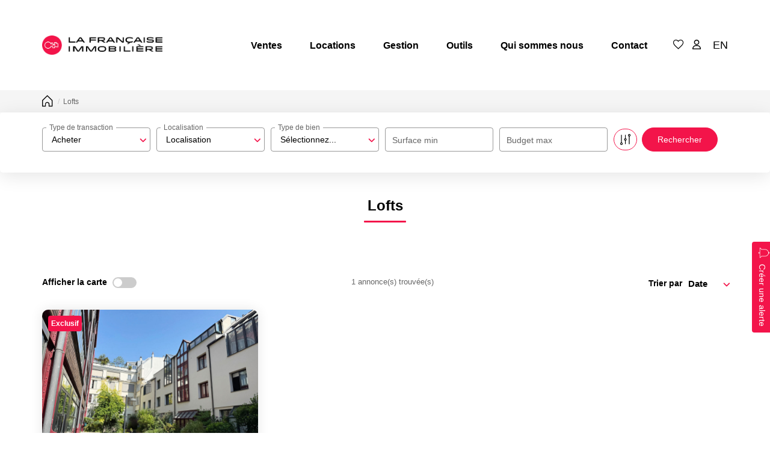

--- FILE ---
content_type: text/html; charset=UTF-8
request_url: https://www.f-immo.com/type_bien/46/lofts.html
body_size: 2329
content:
<!DOCTYPE html>
<html lang="en">
<head>
    <meta charset="utf-8">
    <meta name="viewport" content="width=device-width, initial-scale=1">
    <title></title>
    <style>
        body {
            font-family: "Arial";
        }
    </style>
    <script type="text/javascript">
    window.awsWafCookieDomainList = [];
    window.gokuProps = {
"key":"AQIDAHjcYu/GjX+QlghicBgQ/[base64]",
          "iv":"CgAG5iO2ywAAA6a1",
          "context":"kZyRjT79MyMOMfOtXGmdY5wjgOjl5Nk32Hw1YKN0iZyDNSFa/R81eiTQhM09BOgteYZPoY8aGk+dpmWsmNxenZCdBjvPJeHFTUvG22fglKn86Ktzn50Kn41LLUMwrnMFYtQlXX7/mQ5jkM3X2HmgWtqiSknfn7fVgnWzWEb4ldL2mpoSf2FnLQlij1AGo5PPB3/rd4K82dVgw19bVn66dwgw5sZ3rjPEOtY6nflnzuvF0THv7AWCron69pR/7MKktZ/8pgTqxWlzfLqs3Fezh6pMeDNYSF7aZH76n69uY4aAUIgLCmj8tvYCDdumwID/uTZVv1Zc55uzPBTNcOM6wFlvt7uoYO6SDPcpjFYy8pPCdI2t8OtoUTEGlwClLRvxcL4Klh8hxt3pYy/aE0jyQjVrLUWIQiLOUy8+ge7Z33jB9XNF80CR5obaG4pb3lycYLGhd4gnJpgfF2GWtPLI8mLKJ7gS8DVB3NA0Hmv/Iz2gixFqr8vBuLRATDAaE3/scfhaPADeeiUY+BV3tVELVCvw8+CsduqKbqmUXKrYOwzP9MEPY2Bf7Mqgwj7+u5WDJaBsH1SuRdvOPNjI9Biw7eviOiK77EpAq3oJqqzeQu+31d9/UHzp0mzru7nMK0B6Twt87QsXTQzwh58VUSrk1nyXIZmkBnAK0aj/fT/qnxImSNr+PK4bQcTzpmIiM0kcBtBq0dOtJq7XdJHinJNb7oif9ENHLdXB/pc24O1dmcinm0sre9u6FMHQWBwCmMkILIot5Qgk3a0diGhA/iOkcYZl/OtsourHPQ=="
};
    </script>
    <script src="https://7813e45193b3.47e58bb0.eu-west-3.token.awswaf.com/7813e45193b3/28fa1170bc90/1cc501575660/challenge.js"></script>
</head>
<body>
    <div id="challenge-container"></div>
    <script type="text/javascript">
        AwsWafIntegration.saveReferrer();
        AwsWafIntegration.checkForceRefresh().then((forceRefresh) => {
            if (forceRefresh) {
                AwsWafIntegration.forceRefreshToken().then(() => {
                    window.location.reload(true);
                });
            } else {
                AwsWafIntegration.getToken().then(() => {
                    window.location.reload(true);
                });
            }
        });
    </script>
    <noscript>
        <h1>JavaScript is disabled</h1>
        In order to continue, we need to verify that you're not a robot.
        This requires JavaScript. Enable JavaScript and then reload the page.
    </noscript>
</body>
</html>